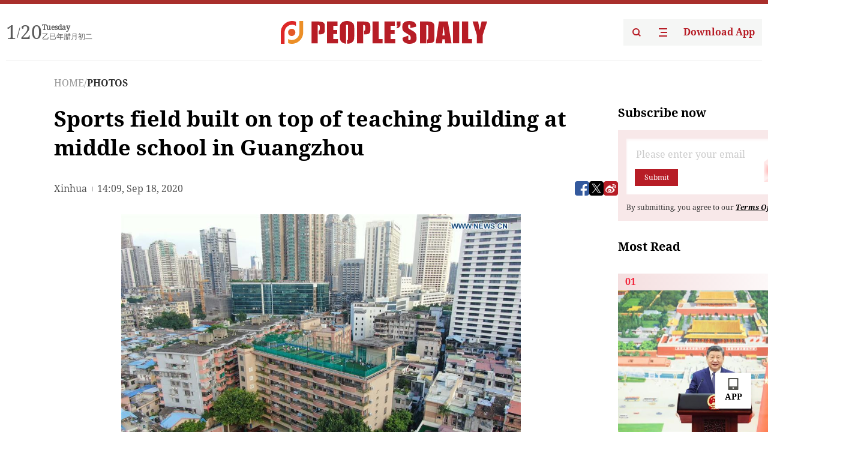

--- FILE ---
content_type: text/html;charset=UTF-8
request_url: https://peoplesdaily.pdnews.cn/photos/er/30001276372
body_size: 17993
content:
<!doctype html><html lang="en"><head><meta charset="UTF-8"/><meta name="viewport" content="initial-scale=1,maximum-scale=1,minimum-scale=1,user-scalable=no"/><title>Sports field built on top of teaching building at middle school in Guangzhou</title><style></style><meta name="title" content="Sports field built on top of teaching building at middle school in Guangzhou"><meta name="keywords" content="PHOTOS,People's Daily"><meta name="description" content="Sports field built on top of teaching building at middle school in Guangzhou"><meta property="title" content="Sports field built on top of teaching building at middle school in Guangzhou"><meta property="image" content="https://cdnpdcontent.aikan.pdnews.cn/20200918/4ba8d400ed394eaab473e35346e910be.jpeg"><meta itemprop="image" content="https://cdnpdcontent.aikan.pdnews.cn/20200918/4ba8d400ed394eaab473e35346e910be.jpeg"><meta property="description" content="Sports field built on top of teaching building at middle school in Guangzhou"><meta property="fb:app_id" content="216960335533526"><meta property="og:title" content="Sports field built on top of teaching building at middle school in Guangzhou"><meta property="og:description" content="Shared from the People's Daily APP"><meta property="og:url" content="https://peoplesdaily.pdnews.cn/photos/er/30001276372"><meta property="og:image" content="https://cdnpdcontent.aikan.pdnews.cn/20200918/4ba8d400ed394eaab473e35346e910be.jpeg?x-oss-process=image/resize,l_850/auto-orient,1/quality,q_95/format,jpg"><meta property="og:image:alt" content="Shared from the People's Daily APP"><meta property="og:image_wechat" content="https://cdnpdcontent.aikan.pdnews.cn/20200918/4ba8d400ed394eaab473e35346e910be.jpeg?x-oss-process=image/resize,l_850/auto-orient,1/quality,q_95/format,jpg"><meta name="twitter:title" content="Sports field built on top of teaching building at middle school in Guangzhou"><meta property="twitter:title" content="Sports field built on top of teaching building at middle school in Guangzhou"><meta name="twitter:image" content="https://cdnpdcontent.aikan.pdnews.cn/20200918/4ba8d400ed394eaab473e35346e910be.jpeg?x-oss-process=image/resize,l_850/auto-orient,1/quality,q_95/format,jpg"><meta property="twitter:image" content="https://cdnpdcontent.aikan.pdnews.cn/20200918/4ba8d400ed394eaab473e35346e910be.jpeg?x-oss-process=image/resize,l_850/auto-orient,1/quality,q_95/format,jpg"><meta name="twitter:image:src" content="https://cdnpdcontent.aikan.pdnews.cn/20200918/4ba8d400ed394eaab473e35346e910be.jpeg?x-oss-process=image/resize,l_850/auto-orient,1/quality,q_95/format,jpg"><meta property="twitter:image:src" content="https://cdnpdcontent.aikan.pdnews.cn/20200918/4ba8d400ed394eaab473e35346e910be.jpeg?x-oss-process=image/resize,l_850/auto-orient,1/quality,q_95/format,jpg"><meta name="twitter:description" content="Shared from the People's Daily APP"><meta property="twitter:description" content="Shared from the People's Daily APP"><meta name="twitter:site" content="@PeoplesDailyapp"><meta property="twitter:site" content="@PeoplesDailyapp"><meta property="al:title" content="Sports field built on top of teaching building at middle school in Guangzhou"><meta property="al:image" content="https://cdnpdcontent.aikan.pdnews.cn/20200918/4ba8d400ed394eaab473e35346e910be.jpeg?x-oss-process=image/resize,l_850/auto-orient,1/quality,q_95/format,jpg"><meta property="al:description" content="Shared from the People's Daily APP"><meta property="og:type" content="article"><meta property="og:rich_attachment" content="true"><meta name="twitter:card" content="summary_large_image"><meta property="twitter:card" content="summary_large_image"><meta name="twitter:creator" content="@PeoplesDailyapp"><meta property="twitter:creator" content="@PeoplesDailyapp"><meta property="al:type" content="article"><meta name="format-detection" content="telephone=no, email=no"/><meta name="apple-touch-fullscreen" content="YES"/><meta name="apple-mobile-web-app-capable" content="yes"/><meta name="apple-mobile-web-app-status-bar-style" content="black"/><link rel="icon" href="https://cdnpdfront.aikan.pdnews.cn/rmrb/es/rmrb-web-details-main/1.0.18/resource/image/faviconV2.png" type="image/x-icon"/><link rel="stylesheet" href="https://cdnpdfront.aikan.pdnews.cn/rmrb/es/rmrb-web-details-main/1.0.18/resource/css/plugin/normalize.css"><link rel="stylesheet" href="https://cdnpdfront.aikan.pdnews.cn/rmrb/es/rmrb-web-details-main/1.0.18/resource/font/style.css"><link rel="stylesheet" href="https://cdnpdfront.aikan.pdnews.cn/rmrb/es/rmrb-web-details-main/1.0.18/resource/css/desktop/common.css"><link rel="stylesheet" href="https://cdnpdfront.aikan.pdnews.cn/rmrb/es/rmrb-web-details-main/1.0.18/resource/css/desktop/photo.css"><script src="https://cdnpdfront.aikan.pdnews.cn/rmrb/es/rmrb-web-details-main/1.0.18/resource/js/share.min.js"></script><script type="module" crossorigin src="https://cdnpdfront.aikan.pdnews.cn/rmrb/es/rmrb-web-details-main/1.0.18/static/photoDesktop.cff769dd.js"></script><link rel="modulepreload" href="https://cdnpdfront.aikan.pdnews.cn/rmrb/es/rmrb-web-details-main/1.0.18/static/__uno.811139bf.js"><link rel="modulepreload" href="https://cdnpdfront.aikan.pdnews.cn/rmrb/es/rmrb-web-details-main/1.0.18/static/light.beee88b5.js"><link rel="modulepreload" href="https://cdnpdfront.aikan.pdnews.cn/rmrb/es/rmrb-web-details-main/1.0.18/static/use-rtl.6a0d34a7.js"><link rel="modulepreload" href="https://cdnpdfront.aikan.pdnews.cn/rmrb/es/rmrb-web-details-main/1.0.18/static/FooterShare.d4d5bc0c.js"><link rel="modulepreload" href="https://cdnpdfront.aikan.pdnews.cn/rmrb/es/rmrb-web-details-main/1.0.18/static/index.42c2b8bc.js"><link rel="modulepreload" href="https://cdnpdfront.aikan.pdnews.cn/rmrb/es/rmrb-web-details-main/1.0.18/static/email.b80d3b72.js"><link rel="modulepreload" href="https://cdnpdfront.aikan.pdnews.cn/rmrb/es/rmrb-web-details-main/1.0.18/static/Close.2922face.js"><link rel="modulepreload" href="https://cdnpdfront.aikan.pdnews.cn/rmrb/es/rmrb-web-details-main/1.0.18/static/index.3b214772.js"><link rel="modulepreload" href="https://cdnpdfront.aikan.pdnews.cn/rmrb/es/rmrb-web-details-main/1.0.18/static/index.6a84ec4d.js"><link rel="modulepreload" href="https://cdnpdfront.aikan.pdnews.cn/rmrb/es/rmrb-web-details-main/1.0.18/static/is-browser.cde9c602.js"><link rel="modulepreload" href="https://cdnpdfront.aikan.pdnews.cn/rmrb/es/rmrb-web-details-main/1.0.18/static/scrollTo.54ba55c3.js"><link rel="modulepreload" href="https://cdnpdfront.aikan.pdnews.cn/rmrb/es/rmrb-web-details-main/1.0.18/static/index.2973497c.js"><link rel="stylesheet" href="https://cdnpdfront.aikan.pdnews.cn/rmrb/es/rmrb-web-details-main/1.0.18/static/__uno.1f68b8f3.css"><link rel="stylesheet" href="https://cdnpdfront.aikan.pdnews.cn/rmrb/es/rmrb-web-details-main/1.0.18/static/FooterShare.536f3f2b.css"><link rel="stylesheet" href="https://cdnpdfront.aikan.pdnews.cn/rmrb/es/rmrb-web-details-main/1.0.18/static/index.0044e19b.css"><link rel="stylesheet" href="https://cdnpdfront.aikan.pdnews.cn/rmrb/es/rmrb-web-details-main/1.0.18/static/index.262060e6.css"><link rel="stylesheet" href="https://cdnpdfront.aikan.pdnews.cn/rmrb/es/rmrb-web-details-main/1.0.18/static/index.fa9d52e6.css"><link rel="stylesheet" href="https://cdnpdfront.aikan.pdnews.cn/rmrb/es/rmrb-web-details-main/1.0.18/static/index.36bdada6.css"><link rel="stylesheet" href="https://cdnpdfront.aikan.pdnews.cn/rmrb/es/rmrb-web-details-main/1.0.18/static/global.e64d111d.css"></head><body data-id="30001276372" data-objecttype="9" data-channelid="1025" data-topicid="" data-type="channel" id="body" class=""><div id="app"></div><header id="header"><div class="header"><div class="header-container c-container"><div class="header-main"><div id="globalHeader" class="time"></div><a href="https://peoplesdaily.pdnews.cn" class="logo"><span style="display:none">People's Daily</span> <img src="https://cdnpdfront.aikan.pdnews.cn/rmrb/es/rmrb-web-details-main/1.0.18/resource/image/header/logo.svg" alt="People's Daily English language App - Homepage - Breaking News, China News, World News and Video"></a><div class="right-content"><a class="header-search" target="_blank" href="https://peoplesdaily.pdnews.cn/searchDetails"><span style="display:none">People's Daily Search Details</span> <img src="https://cdnpdfront.aikan.pdnews.cn/rmrb/es/rmrb-web-details-main/1.0.18/resource/image/header/headerSearch.svg" alt="People's Daily English language App - Homepage - Breaking News, China News, World News and Video"> </a><span class="header-channel"><div id="headerChannel"></div><img class="header-channel-icon" src="https://cdnpdfront.aikan.pdnews.cn/rmrb/es/rmrb-web-details-main/1.0.18/resource/image/channel.svg" alt="People's Daily English language App - Homepage - Breaking News, China News, World News and Video"> </span><a class="header-download droidSerif-bold" target="_blank" href="https://peoplesdaily.pdnews.cn/publicity">Download App</a></div></div></div></div></header><main class="content-main" data-author-name="" data-author-id=""><div class="textTypePhotos"></div><div class="c-container"><div class="breadcrumb"><a href="https://peoplesdaily.pdnews.cn" class="droidSerif">HOME</a> <span class="droidSerif">/</span><div class="beloneName droidSerif-bold">PHOTOS</div></div><div class="c-content"><div class="left"><div class="c-title droidSerif-bold" id="newsTitle">Sports field built on top of teaching building at middle school in Guangzhou</div><div class="c-details-share"><div class="c-details"><div class="c-details-extra droidSerif"><div class="form">Xinhua</div><div class="c-publish-time none">1600438174000</div></div></div><div id="globalShare"></div></div><div class="c-news-content" id="newContent"><div id="imageList"></div><div class="images-item"><img src="https://cdnpdcontent.aikan.pdnews.cn/20200918/8b7341f26fcc4487b30db61ce95c1bfa.jpg" alt=""><div class="images-item_details droidSerif">Surrounded by dense residential buildings, the Guangzhou No. 10 Middle School decided to "develop vertically" to solve the problem of insufficient sports field. (Photos: Xinhua) </div></div><div class="images-item"><img src="https://cdnpdcontent.aikan.pdnews.cn/20200918/e924d31f4f6747968bff31e613306a69.jpg" alt=""><div class="images-item_details droidSerif">With the financial support from the government and donations from its alumni, the school finally built up a sports field on top of its teaching building with all the necessary installations like protective net, artificial turf, illumination device, etc.</div></div><div class="images-item"><img src="https://cdnpdcontent.aikan.pdnews.cn/20200918/476b95885cdb4c40b9ff8679d71a8548.jpg" alt=""><div class="images-item_details droidSerif">Students attend a training class at the sports field on top of a teaching building of Guangzhou No. 10 Middle School in Guangzhou, south China's Guangdong Province, Sept. 17, 2020. </div></div><div class="images-item"><img src="https://cdnpdcontent.aikan.pdnews.cn/20200918/c33c457ef4804767892d062a5458ae8f.jpg" alt=""><div class="images-item_details droidSerif">Students attend a training class at the sports field on top of a teaching building of Guangzhou No. 10 Middle School in Guangzhou, south China's Guangdong Province, Sept. 17, 2020. </div></div><div class="images-item"><img src="https://cdnpdcontent.aikan.pdnews.cn/20200918/aa51e8a75cef4fb8b0fbe69c5dcfb22e.jpg" alt=""><div class="images-item_details droidSerif">Aerial photo taken on Sept. 17, 2020 shows a view of the sports field on top of a teaching building of Guangzhou No. 10 Middle School in Guangzhou, south China's Guangdong Province. </div></div><div class="images-item"><img src="https://cdnpdcontent.aikan.pdnews.cn/20200918/7ad113c99e7e4c1eb985694fe2d16dc6.jpg" alt=""><div class="images-item_details droidSerif">Xu Yongzhong, a teacher of Guangzhou No. 10 Middle School, instructs students at the sports field on top of a teaching building of Guangzhou No. 10 Middle School in Guangzhou, south China's Guangdong Province, Sept. 17, 2020.</div></div><div class="images-item"><img src="https://cdnpdcontent.aikan.pdnews.cn/20200918/5af47f4dda274a38b342bba4b2a9b15e.jpg" alt=""><div class="images-item_details droidSerif">Aerial photo taken on Sept. 17, 2020 shows a view of the sports field on top of a teaching building of Guangzhou No. 10 Middle School in Guangzhou, south China's Guangdong Province. </div></div><div class="images-item"><img src="https://cdnpdcontent.aikan.pdnews.cn/20200918/0def8a0afeef424e8b625b69a747f482.jpg" alt=""><div class="images-item_details droidSerif">Students attend a training class at the sports field on top of a teaching building of Guangzhou No. 10 Middle School in Guangzhou, south China's Guangdong Province, Sept. 17, 2020.</div></div><div class="images-item"><img src="https://cdnpdcontent.aikan.pdnews.cn/20200918/3fa596685c2d485f886df3b34486dde5.jpg" alt=""><div class="images-item_details droidSerif">Aerial photo taken on Sept. 17, 2020 shows a view of the sports field on top of a teaching building of Guangzhou No. 10 Middle School in Guangzhou, south China's Guangdong Province. </div></div><div class="images-item"><img src="https://cdnpdcontent.aikan.pdnews.cn/20200918/9f8d539169ca432b9ea90df05b6650ec.jpg" alt=""><div class="images-item_details droidSerif">Aerial photo taken on Sept. 17, 2020 shows a view of the sports field on top of a teaching building of Guangzhou No. 10 Middle School in Guangzhou, south China's Guangdong Province.</div></div></div></div><div class="right" id="mostRead"></div></div><div class="c-recommend" id="recommend"></div></div></main><footer id="globalFooter" data-audio-title="" data-audio-src="" data-audio-img=""><div id="news-article-audio"></div><div class="footer-main c-container"><div class="footer-container"><div class="footer-left"><div class="footer-download"><div class="footer-title droidSerif-bold">Download App</div><div class="footer-download-top"><a target="_blank" href="https://apps.apple.com/app/peoples-daily-%E4%BA%BA%E6%B0%91%E6%97%A5%E6%8A%A5%E8%8B%B1%E6%96%87%E5%AE%A2%E6%88%B7%E7%AB%AF/id1294031865" class="droidSerif-bold"><img src="https://cdnpdfront.aikan.pdnews.cn/rmrb/es/rmrb-web-details-main/1.0.18/resource/image/footer/apple.svg" alt="People's Daily English language App - Homepage - Breaking News, China News, World News and Video"> </a><a target="_blank" href="https://sj.qq.com/appdetail/com.peopleapp.en" class="droidSerif-bold"><img src="https://cdnpdfront.aikan.pdnews.cn/rmrb/es/rmrb-web-details-main/1.0.18/resource/image/footer/android.svg" alt="People's Daily English language App - Homepage - Breaking News, China News, World News and Video"></a></div><a target="_blank" href="https://play.google.com/store/apps/details?id=com.peopleapp.en" class="download-app droidSerif-bold"><img src="https://cdnpdfront.aikan.pdnews.cn/rmrb/es/rmrb-web-details-main/1.0.18/resource/image/footer/google.svg" alt="People's Daily English language App - Homepage - Breaking News, China News, World News and Video"> <span>Google Play</span></a></div></div><div class="footer-right"><div class="footer-sitemap"><div class="footer-title droidSerif-bold">Sitemap</div><div id="footerSitemap" class="sitemap-list"></div></div><div class="footer-share" id="footerShare"></div></div></div><div class="footer-bottom"><div class="left"><div class="left-top"><a class="droidSerif" target="_blank" href="https://www.beian.gov.cn/portal/registerSystemInfo?recordcode=11010502048728" title="People's Daily English language App"><img src="https://cdnpdfront.aikan.pdnews.cn/rmrb/es/rmrb-web-details-main/1.0.18/resource/image/footer/emblem.png" alt="People's Daily English language App - Homepage - Breaking News, China News, World News and Video"> <span>京公网安备 11010502048728号 Copyright 2023 People's Daily </span></a><a class="droidSerif" target="_blank" href="https://beian.miit.gov.cn/#/Integrated/recordQuery" title="People's Daily English language App">ICP Registration Number: 16066560</a></div><a class="droidSerif" title="People's Daily English language App">Disinformation report:rmrbywapp@126.com</a></div><div class="right"><a class="privacyPolicy" href="https://peoplesdaily.pdnews.cn/privacyPolicy" target="_blank" title="People's Daily English language App">Privacy policy</a> <i class="line"></i> <a class="aboutUs" href="https://peoplesdaily.pdnews.cn/aboutUs" target="_blank" title="People's Daily English language App">Terms of Service</a> <i class="line"></i> <a class="aboutPeopleDaily" href="https://peoplesdaily.pdnews.cn/aboutPeopleDaily" target="_blank" title="People's Daily English language App">About People's Daily</a> <i class="line"></i> <a class="peoplesDaily" href="" target="_blank" title="People's Daily English language App">PEOPLE'S DAILY</a></div></div></div></footer><script src="https://wkbrs1.tingyun.com/js/cIHjmnMVaiY.js"></script><script src="https://cdnpdfront.aikan.pdnews.cn/rmrb/es/rmrb-web-details-main/1.0.18/resource/js/sensorsdata.min.js"></script><script>!(function (c,b,d,a) {c[a] ||(c[a] ={})
c[a].config ={pid:'bayc9l9j1x@7e5f11667efff4b',appType:'web',imgUrl:'https://arms-retcode.aliyuncs.com/r.png?',sendResource:true,enableLinkTrace:true,behavior:true
}
with (b) with (body) with (insertBefore(createElement('script'),firstChild)) setAttribute('crossorigin','',src =d
)
})(window,document,'https://retcode.alicdn.com/retcode/bl.js','__bl')</script><script>var shareInfo = {"fullUrl":"https://cdnpdcontent.aikan.pdnews.cn/20200918/4ba8d400ed394eaab473e35346e910be.jpeg","shareSwitch":1,"shareTitle":"Sports field built on top of teaching building at middle school in Guangzhou","shareDescription":"Shared from the People's Daily APP"};var contentDetailsJson = {"channelRels":[{"sortValue":1,"channelAlias":"photos","channelLevel":2,"channelName":"PHOTOS","channelId":1025}],"description":"Sports field built on top of teaching building at middle school in Guangzhou"};</script></body></html>